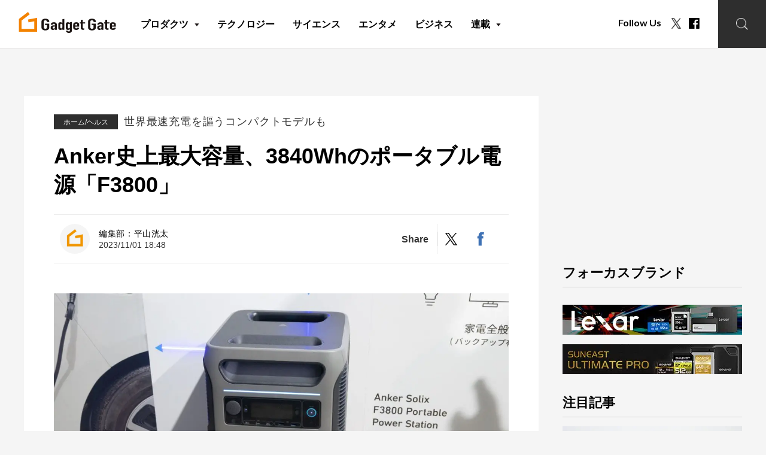

--- FILE ---
content_type: text/html; charset=UTF-8
request_url: https://gadget.phileweb.com/post-59010/
body_size: 19411
content:
<!DOCTYPE html>
<html lang="ja">
<head>
<meta charset="UTF-8">
<meta name="keywords" content="ニュース,レビュー,ガジェット,スマホ、スマートフォン,PC,Apple,iPhone,iPad,Mac,AirPods,Android,PlayStation,Google,Samsung,Microsoft">
<meta name="description" content="アンカー・ジャパンは、ポータブル電源 “Anker Solix” シリーズから、容量やサイズの異なる3モデルを発表。11月1日より順次発売する。">
<!-- OGP -->
<meta property="og:url" content="https://gadget.phileweb.com/post-59010/">
<meta property="og:image:type" content="image/png">
<meta property="og:image:width" content="1200">
<meta property="og:image:height" content="630">
<meta property="og:image" content="https://gadget.phileweb.com/wp-content/uploads/2023/11/DSC_2567.jpg">
<meta property="og:title" content="Anker史上最大容量、3840Whのポータブル電源「F3800」  |  Gadget Gate">
<meta property="og:description" content="アンカー・ジャパンは、ポータブル電源 “Anker Solix” シリーズから、容量やサイズの異なる3モデルを発表。11月1日より順次発売する。">
<meta property="og:site_name" content="Gadget Gate">
<meta property="og:type" content="website">
<meta property="og:locale" content="ja_JP">
<meta name="twitter:card" content="summary_large_image" />
<meta name="twitter:site" content="@gadget_gate" /><meta name="viewport" content="width=device-width, initial-scale=1.0, minimum-scale=1.0, maximum-scale=1.0">
<meta http-equiv="X-UA-Compatible" content="IE=edge">
<meta http-equiv="x-dns-prefetch-control" content="on">
<link rel="shortcut icon" href="https://gadget.phileweb.com/wp-content/themes/gadgetgate/assets/images/favicon.ico" />
<title>Anker史上最大容量、3840Whのポータブル電源「F3800」  |  Gadget Gate</title>
<script src="https://ajax.googleapis.com/ajax/libs/jquery/3.3.1/jquery.min.js"></script>
<meta name='robots' content='max-image-preview:large' />
<link rel="alternate" type="application/rss+xml" title="Gadget Gate &raquo; フィード" href="https://gadget.phileweb.com/feed/" />
<link rel="alternate" type="application/rss+xml" title="Gadget Gate &raquo; コメントフィード" href="https://gadget.phileweb.com/comments/feed/" />
<script type="text/javascript">
/* <![CDATA[ */
window._wpemojiSettings = {"baseUrl":"https:\/\/s.w.org\/images\/core\/emoji\/15.0.3\/72x72\/","ext":".png","svgUrl":"https:\/\/s.w.org\/images\/core\/emoji\/15.0.3\/svg\/","svgExt":".svg","source":{"concatemoji":"https:\/\/gadget.phileweb.com\/wp-includes\/js\/wp-emoji-release.min.js?ver=51b9cc91236af6dac493d9bda65b012a"}};
/*! This file is auto-generated */
!function(i,n){var o,s,e;function c(e){try{var t={supportTests:e,timestamp:(new Date).valueOf()};sessionStorage.setItem(o,JSON.stringify(t))}catch(e){}}function p(e,t,n){e.clearRect(0,0,e.canvas.width,e.canvas.height),e.fillText(t,0,0);var t=new Uint32Array(e.getImageData(0,0,e.canvas.width,e.canvas.height).data),r=(e.clearRect(0,0,e.canvas.width,e.canvas.height),e.fillText(n,0,0),new Uint32Array(e.getImageData(0,0,e.canvas.width,e.canvas.height).data));return t.every(function(e,t){return e===r[t]})}function u(e,t,n){switch(t){case"flag":return n(e,"\ud83c\udff3\ufe0f\u200d\u26a7\ufe0f","\ud83c\udff3\ufe0f\u200b\u26a7\ufe0f")?!1:!n(e,"\ud83c\uddfa\ud83c\uddf3","\ud83c\uddfa\u200b\ud83c\uddf3")&&!n(e,"\ud83c\udff4\udb40\udc67\udb40\udc62\udb40\udc65\udb40\udc6e\udb40\udc67\udb40\udc7f","\ud83c\udff4\u200b\udb40\udc67\u200b\udb40\udc62\u200b\udb40\udc65\u200b\udb40\udc6e\u200b\udb40\udc67\u200b\udb40\udc7f");case"emoji":return!n(e,"\ud83d\udc26\u200d\u2b1b","\ud83d\udc26\u200b\u2b1b")}return!1}function f(e,t,n){var r="undefined"!=typeof WorkerGlobalScope&&self instanceof WorkerGlobalScope?new OffscreenCanvas(300,150):i.createElement("canvas"),a=r.getContext("2d",{willReadFrequently:!0}),o=(a.textBaseline="top",a.font="600 32px Arial",{});return e.forEach(function(e){o[e]=t(a,e,n)}),o}function t(e){var t=i.createElement("script");t.src=e,t.defer=!0,i.head.appendChild(t)}"undefined"!=typeof Promise&&(o="wpEmojiSettingsSupports",s=["flag","emoji"],n.supports={everything:!0,everythingExceptFlag:!0},e=new Promise(function(e){i.addEventListener("DOMContentLoaded",e,{once:!0})}),new Promise(function(t){var n=function(){try{var e=JSON.parse(sessionStorage.getItem(o));if("object"==typeof e&&"number"==typeof e.timestamp&&(new Date).valueOf()<e.timestamp+604800&&"object"==typeof e.supportTests)return e.supportTests}catch(e){}return null}();if(!n){if("undefined"!=typeof Worker&&"undefined"!=typeof OffscreenCanvas&&"undefined"!=typeof URL&&URL.createObjectURL&&"undefined"!=typeof Blob)try{var e="postMessage("+f.toString()+"("+[JSON.stringify(s),u.toString(),p.toString()].join(",")+"));",r=new Blob([e],{type:"text/javascript"}),a=new Worker(URL.createObjectURL(r),{name:"wpTestEmojiSupports"});return void(a.onmessage=function(e){c(n=e.data),a.terminate(),t(n)})}catch(e){}c(n=f(s,u,p))}t(n)}).then(function(e){for(var t in e)n.supports[t]=e[t],n.supports.everything=n.supports.everything&&n.supports[t],"flag"!==t&&(n.supports.everythingExceptFlag=n.supports.everythingExceptFlag&&n.supports[t]);n.supports.everythingExceptFlag=n.supports.everythingExceptFlag&&!n.supports.flag,n.DOMReady=!1,n.readyCallback=function(){n.DOMReady=!0}}).then(function(){return e}).then(function(){var e;n.supports.everything||(n.readyCallback(),(e=n.source||{}).concatemoji?t(e.concatemoji):e.wpemoji&&e.twemoji&&(t(e.twemoji),t(e.wpemoji)))}))}((window,document),window._wpemojiSettings);
/* ]]> */
</script>
<style id='wp-emoji-styles-inline-css' type='text/css'>

	img.wp-smiley, img.emoji {
		display: inline !important;
		border: none !important;
		box-shadow: none !important;
		height: 1em !important;
		width: 1em !important;
		margin: 0 0.07em !important;
		vertical-align: -0.1em !important;
		background: none !important;
		padding: 0 !important;
	}
</style>
<link rel='stylesheet' id='wp-block-library-css' href='https://gadget.phileweb.com/wp-includes/css/dist/block-library/style.min.css?ver=51b9cc91236af6dac493d9bda65b012a' type='text/css' media='all' />
<style id='wp-block-library-theme-inline-css' type='text/css'>
.wp-block-audio :where(figcaption){color:#555;font-size:13px;text-align:center}.is-dark-theme .wp-block-audio :where(figcaption){color:#ffffffa6}.wp-block-audio{margin:0 0 1em}.wp-block-code{border:1px solid #ccc;border-radius:4px;font-family:Menlo,Consolas,monaco,monospace;padding:.8em 1em}.wp-block-embed :where(figcaption){color:#555;font-size:13px;text-align:center}.is-dark-theme .wp-block-embed :where(figcaption){color:#ffffffa6}.wp-block-embed{margin:0 0 1em}.blocks-gallery-caption{color:#555;font-size:13px;text-align:center}.is-dark-theme .blocks-gallery-caption{color:#ffffffa6}:root :where(.wp-block-image figcaption){color:#555;font-size:13px;text-align:center}.is-dark-theme :root :where(.wp-block-image figcaption){color:#ffffffa6}.wp-block-image{margin:0 0 1em}.wp-block-pullquote{border-bottom:4px solid;border-top:4px solid;color:currentColor;margin-bottom:1.75em}.wp-block-pullquote cite,.wp-block-pullquote footer,.wp-block-pullquote__citation{color:currentColor;font-size:.8125em;font-style:normal;text-transform:uppercase}.wp-block-quote{border-left:.25em solid;margin:0 0 1.75em;padding-left:1em}.wp-block-quote cite,.wp-block-quote footer{color:currentColor;font-size:.8125em;font-style:normal;position:relative}.wp-block-quote.has-text-align-right{border-left:none;border-right:.25em solid;padding-left:0;padding-right:1em}.wp-block-quote.has-text-align-center{border:none;padding-left:0}.wp-block-quote.is-large,.wp-block-quote.is-style-large,.wp-block-quote.is-style-plain{border:none}.wp-block-search .wp-block-search__label{font-weight:700}.wp-block-search__button{border:1px solid #ccc;padding:.375em .625em}:where(.wp-block-group.has-background){padding:1.25em 2.375em}.wp-block-separator.has-css-opacity{opacity:.4}.wp-block-separator{border:none;border-bottom:2px solid;margin-left:auto;margin-right:auto}.wp-block-separator.has-alpha-channel-opacity{opacity:1}.wp-block-separator:not(.is-style-wide):not(.is-style-dots){width:100px}.wp-block-separator.has-background:not(.is-style-dots){border-bottom:none;height:1px}.wp-block-separator.has-background:not(.is-style-wide):not(.is-style-dots){height:2px}.wp-block-table{margin:0 0 1em}.wp-block-table td,.wp-block-table th{word-break:normal}.wp-block-table :where(figcaption){color:#555;font-size:13px;text-align:center}.is-dark-theme .wp-block-table :where(figcaption){color:#ffffffa6}.wp-block-video :where(figcaption){color:#555;font-size:13px;text-align:center}.is-dark-theme .wp-block-video :where(figcaption){color:#ffffffa6}.wp-block-video{margin:0 0 1em}:root :where(.wp-block-template-part.has-background){margin-bottom:0;margin-top:0;padding:1.25em 2.375em}
</style>
<style id='classic-theme-styles-inline-css' type='text/css'>
/*! This file is auto-generated */
.wp-block-button__link{color:#fff;background-color:#32373c;border-radius:9999px;box-shadow:none;text-decoration:none;padding:calc(.667em + 2px) calc(1.333em + 2px);font-size:1.125em}.wp-block-file__button{background:#32373c;color:#fff;text-decoration:none}
</style>
<style id='global-styles-inline-css' type='text/css'>
:root{--wp--preset--aspect-ratio--square: 1;--wp--preset--aspect-ratio--4-3: 4/3;--wp--preset--aspect-ratio--3-4: 3/4;--wp--preset--aspect-ratio--3-2: 3/2;--wp--preset--aspect-ratio--2-3: 2/3;--wp--preset--aspect-ratio--16-9: 16/9;--wp--preset--aspect-ratio--9-16: 9/16;--wp--preset--color--black: #000000;--wp--preset--color--cyan-bluish-gray: #abb8c3;--wp--preset--color--white: #FFF;--wp--preset--color--pale-pink: #f78da7;--wp--preset--color--vivid-red: #cf2e2e;--wp--preset--color--luminous-vivid-orange: #ff6900;--wp--preset--color--luminous-vivid-amber: #fcb900;--wp--preset--color--light-green-cyan: #7bdcb5;--wp--preset--color--vivid-green-cyan: #00d084;--wp--preset--color--pale-cyan-blue: #8ed1fc;--wp--preset--color--vivid-cyan-blue: #0693e3;--wp--preset--color--vivid-purple: #9b51e0;--wp--preset--color--primary: #0073a8;--wp--preset--color--secondary: #005075;--wp--preset--color--dark-gray: #111;--wp--preset--color--light-gray: #767676;--wp--preset--gradient--vivid-cyan-blue-to-vivid-purple: linear-gradient(135deg,rgba(6,147,227,1) 0%,rgb(155,81,224) 100%);--wp--preset--gradient--light-green-cyan-to-vivid-green-cyan: linear-gradient(135deg,rgb(122,220,180) 0%,rgb(0,208,130) 100%);--wp--preset--gradient--luminous-vivid-amber-to-luminous-vivid-orange: linear-gradient(135deg,rgba(252,185,0,1) 0%,rgba(255,105,0,1) 100%);--wp--preset--gradient--luminous-vivid-orange-to-vivid-red: linear-gradient(135deg,rgba(255,105,0,1) 0%,rgb(207,46,46) 100%);--wp--preset--gradient--very-light-gray-to-cyan-bluish-gray: linear-gradient(135deg,rgb(238,238,238) 0%,rgb(169,184,195) 100%);--wp--preset--gradient--cool-to-warm-spectrum: linear-gradient(135deg,rgb(74,234,220) 0%,rgb(151,120,209) 20%,rgb(207,42,186) 40%,rgb(238,44,130) 60%,rgb(251,105,98) 80%,rgb(254,248,76) 100%);--wp--preset--gradient--blush-light-purple: linear-gradient(135deg,rgb(255,206,236) 0%,rgb(152,150,240) 100%);--wp--preset--gradient--blush-bordeaux: linear-gradient(135deg,rgb(254,205,165) 0%,rgb(254,45,45) 50%,rgb(107,0,62) 100%);--wp--preset--gradient--luminous-dusk: linear-gradient(135deg,rgb(255,203,112) 0%,rgb(199,81,192) 50%,rgb(65,88,208) 100%);--wp--preset--gradient--pale-ocean: linear-gradient(135deg,rgb(255,245,203) 0%,rgb(182,227,212) 50%,rgb(51,167,181) 100%);--wp--preset--gradient--electric-grass: linear-gradient(135deg,rgb(202,248,128) 0%,rgb(113,206,126) 100%);--wp--preset--gradient--midnight: linear-gradient(135deg,rgb(2,3,129) 0%,rgb(40,116,252) 100%);--wp--preset--font-size--small: 19.5px;--wp--preset--font-size--medium: 20px;--wp--preset--font-size--large: 36.5px;--wp--preset--font-size--x-large: 42px;--wp--preset--font-size--normal: 22px;--wp--preset--font-size--huge: 49.5px;--wp--preset--spacing--20: 0.44rem;--wp--preset--spacing--30: 0.67rem;--wp--preset--spacing--40: 1rem;--wp--preset--spacing--50: 1.5rem;--wp--preset--spacing--60: 2.25rem;--wp--preset--spacing--70: 3.38rem;--wp--preset--spacing--80: 5.06rem;--wp--preset--shadow--natural: 6px 6px 9px rgba(0, 0, 0, 0.2);--wp--preset--shadow--deep: 12px 12px 50px rgba(0, 0, 0, 0.4);--wp--preset--shadow--sharp: 6px 6px 0px rgba(0, 0, 0, 0.2);--wp--preset--shadow--outlined: 6px 6px 0px -3px rgba(255, 255, 255, 1), 6px 6px rgba(0, 0, 0, 1);--wp--preset--shadow--crisp: 6px 6px 0px rgba(0, 0, 0, 1);}:where(.is-layout-flex){gap: 0.5em;}:where(.is-layout-grid){gap: 0.5em;}body .is-layout-flex{display: flex;}.is-layout-flex{flex-wrap: wrap;align-items: center;}.is-layout-flex > :is(*, div){margin: 0;}body .is-layout-grid{display: grid;}.is-layout-grid > :is(*, div){margin: 0;}:where(.wp-block-columns.is-layout-flex){gap: 2em;}:where(.wp-block-columns.is-layout-grid){gap: 2em;}:where(.wp-block-post-template.is-layout-flex){gap: 1.25em;}:where(.wp-block-post-template.is-layout-grid){gap: 1.25em;}.has-black-color{color: var(--wp--preset--color--black) !important;}.has-cyan-bluish-gray-color{color: var(--wp--preset--color--cyan-bluish-gray) !important;}.has-white-color{color: var(--wp--preset--color--white) !important;}.has-pale-pink-color{color: var(--wp--preset--color--pale-pink) !important;}.has-vivid-red-color{color: var(--wp--preset--color--vivid-red) !important;}.has-luminous-vivid-orange-color{color: var(--wp--preset--color--luminous-vivid-orange) !important;}.has-luminous-vivid-amber-color{color: var(--wp--preset--color--luminous-vivid-amber) !important;}.has-light-green-cyan-color{color: var(--wp--preset--color--light-green-cyan) !important;}.has-vivid-green-cyan-color{color: var(--wp--preset--color--vivid-green-cyan) !important;}.has-pale-cyan-blue-color{color: var(--wp--preset--color--pale-cyan-blue) !important;}.has-vivid-cyan-blue-color{color: var(--wp--preset--color--vivid-cyan-blue) !important;}.has-vivid-purple-color{color: var(--wp--preset--color--vivid-purple) !important;}.has-black-background-color{background-color: var(--wp--preset--color--black) !important;}.has-cyan-bluish-gray-background-color{background-color: var(--wp--preset--color--cyan-bluish-gray) !important;}.has-white-background-color{background-color: var(--wp--preset--color--white) !important;}.has-pale-pink-background-color{background-color: var(--wp--preset--color--pale-pink) !important;}.has-vivid-red-background-color{background-color: var(--wp--preset--color--vivid-red) !important;}.has-luminous-vivid-orange-background-color{background-color: var(--wp--preset--color--luminous-vivid-orange) !important;}.has-luminous-vivid-amber-background-color{background-color: var(--wp--preset--color--luminous-vivid-amber) !important;}.has-light-green-cyan-background-color{background-color: var(--wp--preset--color--light-green-cyan) !important;}.has-vivid-green-cyan-background-color{background-color: var(--wp--preset--color--vivid-green-cyan) !important;}.has-pale-cyan-blue-background-color{background-color: var(--wp--preset--color--pale-cyan-blue) !important;}.has-vivid-cyan-blue-background-color{background-color: var(--wp--preset--color--vivid-cyan-blue) !important;}.has-vivid-purple-background-color{background-color: var(--wp--preset--color--vivid-purple) !important;}.has-black-border-color{border-color: var(--wp--preset--color--black) !important;}.has-cyan-bluish-gray-border-color{border-color: var(--wp--preset--color--cyan-bluish-gray) !important;}.has-white-border-color{border-color: var(--wp--preset--color--white) !important;}.has-pale-pink-border-color{border-color: var(--wp--preset--color--pale-pink) !important;}.has-vivid-red-border-color{border-color: var(--wp--preset--color--vivid-red) !important;}.has-luminous-vivid-orange-border-color{border-color: var(--wp--preset--color--luminous-vivid-orange) !important;}.has-luminous-vivid-amber-border-color{border-color: var(--wp--preset--color--luminous-vivid-amber) !important;}.has-light-green-cyan-border-color{border-color: var(--wp--preset--color--light-green-cyan) !important;}.has-vivid-green-cyan-border-color{border-color: var(--wp--preset--color--vivid-green-cyan) !important;}.has-pale-cyan-blue-border-color{border-color: var(--wp--preset--color--pale-cyan-blue) !important;}.has-vivid-cyan-blue-border-color{border-color: var(--wp--preset--color--vivid-cyan-blue) !important;}.has-vivid-purple-border-color{border-color: var(--wp--preset--color--vivid-purple) !important;}.has-vivid-cyan-blue-to-vivid-purple-gradient-background{background: var(--wp--preset--gradient--vivid-cyan-blue-to-vivid-purple) !important;}.has-light-green-cyan-to-vivid-green-cyan-gradient-background{background: var(--wp--preset--gradient--light-green-cyan-to-vivid-green-cyan) !important;}.has-luminous-vivid-amber-to-luminous-vivid-orange-gradient-background{background: var(--wp--preset--gradient--luminous-vivid-amber-to-luminous-vivid-orange) !important;}.has-luminous-vivid-orange-to-vivid-red-gradient-background{background: var(--wp--preset--gradient--luminous-vivid-orange-to-vivid-red) !important;}.has-very-light-gray-to-cyan-bluish-gray-gradient-background{background: var(--wp--preset--gradient--very-light-gray-to-cyan-bluish-gray) !important;}.has-cool-to-warm-spectrum-gradient-background{background: var(--wp--preset--gradient--cool-to-warm-spectrum) !important;}.has-blush-light-purple-gradient-background{background: var(--wp--preset--gradient--blush-light-purple) !important;}.has-blush-bordeaux-gradient-background{background: var(--wp--preset--gradient--blush-bordeaux) !important;}.has-luminous-dusk-gradient-background{background: var(--wp--preset--gradient--luminous-dusk) !important;}.has-pale-ocean-gradient-background{background: var(--wp--preset--gradient--pale-ocean) !important;}.has-electric-grass-gradient-background{background: var(--wp--preset--gradient--electric-grass) !important;}.has-midnight-gradient-background{background: var(--wp--preset--gradient--midnight) !important;}.has-small-font-size{font-size: var(--wp--preset--font-size--small) !important;}.has-medium-font-size{font-size: var(--wp--preset--font-size--medium) !important;}.has-large-font-size{font-size: var(--wp--preset--font-size--large) !important;}.has-x-large-font-size{font-size: var(--wp--preset--font-size--x-large) !important;}
:where(.wp-block-post-template.is-layout-flex){gap: 1.25em;}:where(.wp-block-post-template.is-layout-grid){gap: 1.25em;}
:where(.wp-block-columns.is-layout-flex){gap: 2em;}:where(.wp-block-columns.is-layout-grid){gap: 2em;}
:root :where(.wp-block-pullquote){font-size: 1.5em;line-height: 1.6;}
</style>
<link rel='stylesheet' id='wp-pagenavi-css' href='https://gadget.phileweb.com/wp-content/plugins/wp-pagenavi/pagenavi-css.css?ver=2.70' type='text/css' media='all' />
<link rel='stylesheet' id='twentynineteen-style-css' href='https://gadget.phileweb.com/wp-content/themes/gadgetgate/style.css?ver=1.0.0' type='text/css' media='all' />
<link rel='stylesheet' id='twentynineteen-print-style-css' href='https://gadget.phileweb.com/wp-content/themes/gadgetgate/print.css?ver=1.0.0' type='text/css' media='print' />
<script type="text/javascript" src="https://gadget.phileweb.com/wp-content/themes/gadgetgate/assets/js/script.js?ver=1.0" id="script-js"></script>
<script type="text/javascript" src="https://gadget.phileweb.com/wp-content/themes/gadgetgate/assets/js/lazysizes.min.js?ver=1.0" id="lazysizes.min-js"></script>
<link rel="https://api.w.org/" href="https://gadget.phileweb.com/wp-json/" /><link rel="alternate" title="JSON" type="application/json" href="https://gadget.phileweb.com/wp-json/wp/v2/posts/59010" /><link rel="EditURI" type="application/rsd+xml" title="RSD" href="https://gadget.phileweb.com/xmlrpc.php?rsd" />
<link rel="canonical" href="https://gadget.phileweb.com/post-59010/" />
<link rel='shortlink' href='https://gadget.phileweb.com/?p=59010' />
<link rel="alternate" title="oEmbed (JSON)" type="application/json+oembed" href="https://gadget.phileweb.com/wp-json/oembed/1.0/embed?url=https%3A%2F%2Fgadget.phileweb.com%2Fpost-59010%2F" />
<link rel="alternate" title="oEmbed (XML)" type="text/xml+oembed" href="https://gadget.phileweb.com/wp-json/oembed/1.0/embed?url=https%3A%2F%2Fgadget.phileweb.com%2Fpost-59010%2F&#038;format=xml" />
<link rel="icon" href="https://gadget.phileweb.com/wp-content/uploads/2024/10/cropped-gglogo-32x32.jpg" sizes="32x32" />
<link rel="icon" href="https://gadget.phileweb.com/wp-content/uploads/2024/10/cropped-gglogo-192x192.jpg" sizes="192x192" />
<link rel="apple-touch-icon" href="https://gadget.phileweb.com/wp-content/uploads/2024/10/cropped-gglogo-180x180.jpg" />
<meta name="msapplication-TileImage" content="https://gadget.phileweb.com/wp-content/uploads/2024/10/cropped-gglogo-270x270.jpg" />
<style type="text/css">a.nordot-read-more { }</style><!-- PC/SP共通headタグ/記事ページ -->
<script type="application/javascript" src="//anymind360.com/js/7842/ats.js"></script>
<script async='async' src='https://www.googletagservices.com/tag/js/gpt.js'></script>
<script>
    var slotBasePath = '/83555300,10444482/ongenpublisher/gadgetgate/';
    var slot = ['PC', 'SP'];
    slot['PC'] = {
    PW_pc_all_billboard : [[1, 1], [728, 90], [970, 90], [970, 250], 'fluid'],
    PW_pc_all_right_1st : [[1, 1], [300, 250], 'fluid'],
    PW_pc_all_right_2nd : [[1, 1], [300, 250], [336, 280], [300, 600], 'fluid'],
    PW_pc_article_underarticle_left : [[1, 1], [320, 180], [300, 250], [336, 280], 'fluid'],
    PW_pc_article_underarticle_right : [[1, 1], [320, 180], [300, 250], [336, 280], 'fluid'],
    };
    slot['SP'] = {
    PW_sp_all_footeroverlay : [[1, 1], [320, 50], [320, 100]],
    PW_sp_article_underarticle : [[1, 1], [320, 180], [300, 250], [336, 280], [300, 600], 'fluid'],
    };
  
    var device = /ip(hone|od)|android.*(mobile|mini)/i.test(navigator.userAgent) ||
      /Opera Mobi|Mobile.+Firefox|^HTC|Fennec|IEMobile|BlackBerry|BB10.*Mobile|GT-.*Build\/GINGERBREAD|SymbianOS.*AppleWebKit/.test(navigator.userAgent)
      ? 'SP' : 'PC';
  
        window.googletag = window.googletag || {cmd: []};
        var _AdSlots = [];
        googletag.cmd.push(function() {
            var i = 0;
            for( var unit in slot[device] ) {
                _AdSlots[i] = googletag.defineSlot(slotBasePath+unit, slot[device][unit], unit).addService(googletag.pubads());
                i++;
            }
            googletag.pubads().enableSingleRequest();
            googletag.pubads().collapseEmptyDivs();
            googletag.enableServices();
        });
  </script>
<!-- Global site tag (gtag.js) - Google Analytics -->
<script async src="https://www.googletagmanager.com/gtag/js?id=G-B24NWN4K10"></script>
<script>
window.dataLayer = window.dataLayer || [];
function gtag(){dataLayer.push(arguments);}
gtag('js', new Date());
gtag('config', 'G-B24NWN4K10');
</script>
<!-- Microsoft Clarity -->
<script type="text/javascript">
(function(c,l,a,r,i,t,y){
c[a]=c[a]||function(){(c[a].q=c[a].q||[]).push(arguments)};
t=l.createElement(r);t.async=1;t.src="https://www.clarity.ms/tag/"+i;
y=l.getElementsByTagName(r)[0];y.parentNode.insertBefore(t,y);
})(window, document, "clarity", "script", "g4n2xd8w6e");
</script>
</head>
<div id="fb-root"></div>
<script async defer crossorigin="anonymous" src="https://connect.facebook.net/ja_JP/sdk.js#xfbml=1&version=v14.0" nonce="xY9bVoog"></script>
<body class="post-template-default single single-post postid-59010 single-format-standard wp-embed-responsive singular image-filters-enabled">
<div id="page--top"></div>
<div class="clearance--box"></div>
<header class="l--header">
<div class="l--header__inner">
        <aside class="l--header-logo"><a href="https://gadget.phileweb.com"><svg id="グループ_66" data-name="グループ 66" xmlns="http://www.w3.org/2000/svg" xmlns:xlink="http://www.w3.org/1999/xlink" width="539.275" height="116.173" viewBox="0 0 539.275 116.173">
  <defs>
    <clipPath id="clip-path">
      <rect id="長方形_5" data-name="長方形 5" width="539.275" height="116.173" transform="translate(0 0)" fill="none"/>
    </clipPath>
  </defs>
  <g id="グループ_65" data-name="グループ 65" clip-path="url(#clip-path)">
    <path id="パス_23" data-name="パス 23" d="M126.375,52.759a12.469,12.469,0,0,1,1.89-6.84,15.907,15.907,0,0,1,5.04-4.95,24.32,24.32,0,0,1,6.867-2.88,30.822,30.822,0,0,1,15.5,0,26.264,26.264,0,0,1,6.993,2.88,16.39,16.39,0,0,1,4.914,4.95,12.469,12.469,0,0,1,1.89,6.84V56H156.615v-3.24a5.339,5.339,0,0,0-2.583-4.9,12.65,12.65,0,0,0-12.222,0,5.335,5.335,0,0,0-2.583,4.9V86.6a5.331,5.331,0,0,0,2.583,4.9,12.643,12.643,0,0,0,12.222,0,5.335,5.335,0,0,0,2.583-4.9V72.539H146.409v-8.1h23.058V86.6a12.352,12.352,0,0,1-1.89,6.931,15.814,15.814,0,0,1-4.914,4.769,24.54,24.54,0,0,1-6.993,2.97,30.822,30.822,0,0,1-15.5,0A22.791,22.791,0,0,1,133.3,98.3a15.381,15.381,0,0,1-5.04-4.769,12.352,12.352,0,0,1-1.89-6.931Z" fill="#1a1311"/>
    <path id="パス_24" data-name="パス 24" d="M200.417,98.871V94.606H200.2a18.5,18.5,0,0,1-4.422,3.527,13.185,13.185,0,0,1-6.277,1.23,18.287,18.287,0,0,1-3.986-.451,11.5,11.5,0,0,1-3.876-1.682,8.373,8.373,0,0,1-3-3.32,12.013,12.013,0,0,1-1.146-5.617,22.544,22.544,0,0,1,.764-6.192,9.139,9.139,0,0,1,2.839-4.468,12.759,12.759,0,0,1,5.35-2.583,35.786,35.786,0,0,1,8.626-.862h1.2a8.356,8.356,0,0,1,1.2.082,8.778,8.778,0,0,0,1.31.082c.509,0,1.055.029,1.638.082V70.089a5.219,5.219,0,0,0-1.2-3.527q-1.2-1.392-4.368-1.393a7.694,7.694,0,0,0-3.985,1.065c-1.2.712-1.984,2.751-2.347,4.116H177.707c.289-3.716,1.965-7.723,5.022-10.019a16.974,16.974,0,0,1,5.241-2.583,23.312,23.312,0,0,1,6.878-.943,25.234,25.234,0,0,1,6.551.82,16.433,16.433,0,0,1,5.351,2.46,12.3,12.3,0,0,1,3.494,4.1,12.048,12.048,0,0,1,1.31,5.741V98.871Zm0-17.876a24.172,24.172,0,0,0-3.057-.246,13.788,13.788,0,0,0-6.169,1.27,4.7,4.7,0,0,0-2.566,4.634,5.113,5.113,0,0,0,1.528,3.854,5.876,5.876,0,0,0,4.259,1.475,6.472,6.472,0,0,0,4.422-1.393,4.971,4.971,0,0,0,1.583-3.936Z" fill="#1a1311"/>
    <path id="パス_25" data-name="パス 25" d="M241.907,98.871V95.1q-1.094.9-2.075,1.681a11.386,11.386,0,0,1-2.183,1.353,12.232,12.232,0,0,1-2.73.9,17.418,17.418,0,0,1-3.6.328q-6.988,0-9.718-3.936a9.239,9.239,0,0,1-1.419-3.444,27.4,27.4,0,0,1-.437-5.494V70.663a48.165,48.165,0,0,1,.328-6.642q.654-4.1,5.131-6.15a14.108,14.108,0,0,1,6.224-1.066,14.619,14.619,0,0,1,5.841,1.107,12.68,12.68,0,0,1,4.423,3.158h.218V40.487l11.137-2V98.871Zm-11.028-13.53a6.156,6.156,0,0,0,1.31,4.1A5.123,5.123,0,0,0,236.338,91a5.664,5.664,0,0,0,4.04-1.435,4.881,4.881,0,0,0,1.529-3.731V69.679a3.979,3.979,0,0,0-1.584-3.239,6.164,6.164,0,0,0-3.985-1.271q-3.168,0-4.313,1.476a5.455,5.455,0,0,0-1.146,3.444Z" fill="#1a1311"/>
    <path id="パス_26" data-name="パス 26" d="M272.7,103.709a4.185,4.185,0,0,0,1.583,2.788,6.3,6.3,0,0,0,4.313,1.311,5.219,5.219,0,0,0,3.931-1.27,4.532,4.532,0,0,0,1.2-3.239V95.1h-.217a12.7,12.7,0,0,1-4.422,3.157,14.926,14.926,0,0,1-5.951,1.107q-6.99,0-9.717-3.936A9.222,9.222,0,0,1,262,91.982a27.387,27.387,0,0,1-.437-5.493V70.663a48.551,48.551,0,0,1,.327-6.643q.656-4.1,5.132-6.149a14.1,14.1,0,0,1,6.224-1.066,16.634,16.634,0,0,1,3.549.328,12.5,12.5,0,0,1,2.675.9,11.517,11.517,0,0,1,2.183,1.353q.982.78,2.074,1.681V57.3l11.138-2v48.658a10.917,10.917,0,0,1-.929,4.305,10.372,10.372,0,0,1-3,3.895,15.882,15.882,0,0,1-5.241,2.91,22.868,22.868,0,0,1-7.534,1.108,23.814,23.814,0,0,1-5.24-.615,15.508,15.508,0,0,1-5.023-2.091,13.189,13.189,0,0,1-4.094-3.731,13.484,13.484,0,0,1-2.239-6.027Zm0-17.63a5.45,5.45,0,0,0,1.146,3.443Q274.989,91,278.155,91a6.154,6.154,0,0,0,3.985-1.272,3.973,3.973,0,0,0,1.583-3.238V70.335A4.887,4.887,0,0,0,282.2,66.6a5.672,5.672,0,0,0-4.04-1.434,5.126,5.126,0,0,0-4.148,1.557,6.161,6.161,0,0,0-1.311,4.1Z" fill="#1a1311"/>
    <path id="パス_27" data-name="パス 27" d="M335.587,81.242H313.531V86.9a3.519,3.519,0,0,0,1.474,3.034A6.664,6.664,0,0,0,318.99,91q3.165,0,4.2-1.394a6.351,6.351,0,0,0,1.255-2.788h11.138a10.553,10.553,0,0,1-4.478,8.856,16.563,16.563,0,0,1-5.24,2.706,22.406,22.406,0,0,1-6.879.985,21.648,21.648,0,0,1-8.9-1.641,13.644,13.644,0,0,1-5.624-4.346,9.495,9.495,0,0,1-1.637-3.772,23.253,23.253,0,0,1-.437-4.674V71.238a23.277,23.277,0,0,1,.437-4.675,9.519,9.519,0,0,1,1.637-3.772,13.651,13.651,0,0,1,5.624-4.345,21.664,21.664,0,0,1,8.9-1.641,22.943,22.943,0,0,1,6.934.984,16.518,16.518,0,0,1,5.294,2.706,11.629,11.629,0,0,1,4.369,9.266Zm-22.056-6.561h10.918V69.925a4.311,4.311,0,0,0-1.474-3.567,7.272,7.272,0,0,0-7.97,0,4.311,4.311,0,0,0-1.474,3.567Z" fill="#1a1311"/>
    <path id="パス_28" data-name="パス 28" d="M344.321,57.3V44.669l11.137-2V57.3h12.879v6.56H355.458V86.9a5.538,5.538,0,0,0,.382,2.3,2.5,2.5,0,0,0,1.255,1.23,5.881,5.881,0,0,0,2.129.492c.836.055,3.873.082,5.113.082l-2,7.872h-4.586a19.436,19.436,0,0,1-6.388-.9,11.786,11.786,0,0,1-4.094-2.3,8.56,8.56,0,0,1-2.238-3.157,9.054,9.054,0,0,1-.71-3.4V63.857h-5.568V57.3Z" fill="#1a1311"/>
    <path id="パス_29" data-name="パス 29" d="M384.717,52.759a12.469,12.469,0,0,1,1.89-6.84,15.9,15.9,0,0,1,5.04-4.95,24.307,24.307,0,0,1,6.867-2.88,30.822,30.822,0,0,1,15.5,0,26.265,26.265,0,0,1,6.993,2.88,16.391,16.391,0,0,1,4.914,4.95,12.469,12.469,0,0,1,1.89,6.84V56H414.957v-3.24a5.339,5.339,0,0,0-2.583-4.9,12.65,12.65,0,0,0-12.222,0,5.335,5.335,0,0,0-2.583,4.9V86.6a5.331,5.331,0,0,0,2.583,4.9,12.643,12.643,0,0,0,12.222,0,5.335,5.335,0,0,0,2.583-4.9V72.539H404.751v-8.1h23.058V86.6a12.352,12.352,0,0,1-1.89,6.931,15.815,15.815,0,0,1-4.914,4.769,24.54,24.54,0,0,1-6.993,2.97,30.822,30.822,0,0,1-15.5,0,22.78,22.78,0,0,1-6.867-2.97,15.371,15.371,0,0,1-5.04-4.769,12.352,12.352,0,0,1-1.89-6.931Z" fill="#1a1311"/>
    <path id="パス_30" data-name="パス 30" d="M458.759,98.871V94.606h-.218a18.533,18.533,0,0,1-4.422,3.527,13.192,13.192,0,0,1-6.278,1.23,18.271,18.271,0,0,1-3.985-.451,11.483,11.483,0,0,1-3.876-1.682,8.366,8.366,0,0,1-3-3.32,12,12,0,0,1-1.147-5.617A22.5,22.5,0,0,1,436.6,82.1a9.125,9.125,0,0,1,2.839-4.468,12.755,12.755,0,0,1,5.349-2.583,35.791,35.791,0,0,1,8.626-.862h1.2a8.377,8.377,0,0,1,1.2.082,8.773,8.773,0,0,0,1.309.082c.509,0,1.055.029,1.638.082V70.089a5.214,5.214,0,0,0-1.2-3.527q-1.2-1.392-4.367-1.393a7.7,7.7,0,0,0-3.986,1.065c-1.2.712-1.983,2.751-2.346,4.116h-10.81c.29-3.716,1.965-7.723,5.023-10.019a16.979,16.979,0,0,1,5.24-2.583,23.314,23.314,0,0,1,6.879-.943,25.239,25.239,0,0,1,6.551.82,16.427,16.427,0,0,1,5.35,2.46,12.3,12.3,0,0,1,3.494,4.1,12.048,12.048,0,0,1,1.311,5.741V98.871Zm0-17.876a24.158,24.158,0,0,0-3.057-.246,13.788,13.788,0,0,0-6.169,1.27,4.7,4.7,0,0,0-2.566,4.634,5.113,5.113,0,0,0,1.529,3.854,5.875,5.875,0,0,0,4.258,1.475,6.472,6.472,0,0,0,4.422-1.393,4.968,4.968,0,0,0,1.583-3.936Z" fill="#1a1311"/>
    <path id="パス_31" data-name="パス 31" d="M479.395,57.3V44.669l11.137-2V57.3h12.879v6.56H490.532V86.9a5.538,5.538,0,0,0,.382,2.3,2.5,2.5,0,0,0,1.255,1.23,5.881,5.881,0,0,0,2.129.492c.836.055,3.873.082,5.113.082l-2,7.872h-4.586a19.436,19.436,0,0,1-6.388-.9,11.786,11.786,0,0,1-4.094-2.3,8.56,8.56,0,0,1-2.238-3.157,9.054,9.054,0,0,1-.71-3.4V63.857h-5.568V57.3Z" fill="#1a1311"/>
    <path id="パス_32" data-name="パス 32" d="M539.275,81.242H517.219V86.9a3.519,3.519,0,0,0,1.474,3.034A6.664,6.664,0,0,0,522.678,91q3.165,0,4.2-1.394a6.352,6.352,0,0,0,1.255-2.788h11.138a10.553,10.553,0,0,1-4.478,8.856,16.563,16.563,0,0,1-5.24,2.706,22.406,22.406,0,0,1-6.879.985,21.647,21.647,0,0,1-8.9-1.641,13.644,13.644,0,0,1-5.624-4.346,9.494,9.494,0,0,1-1.637-3.772,23.251,23.251,0,0,1-.437-4.674V71.238a23.275,23.275,0,0,1,.437-4.675,9.519,9.519,0,0,1,1.637-3.772,13.651,13.651,0,0,1,5.624-4.345,21.664,21.664,0,0,1,8.9-1.641,22.943,22.943,0,0,1,6.934.984,16.518,16.518,0,0,1,5.294,2.706,11.629,11.629,0,0,1,4.369,9.266Zm-22.056-6.561h10.918V69.925a4.311,4.311,0,0,0-1.474-3.567,7.273,7.273,0,0,0-7.97,0,4.311,4.311,0,0,0-1.474,3.567Z" fill="#1a1311"/>
    <path id="パス_33" data-name="パス 33" d="M102.041,109.719H0V39.513L51.455,0,61.2,12.689,16,47.4V93.719H86.041V51.709l-31.645,6-2.98-15.72,50.625-9.6Z" fill="#f38200"/>
  </g>
</svg></a></aside>
        <div class="burger--wrap">
    <div class="burger">
        <div class="line"></div>
    </div>
    </div>
    <nav class="l--gmenuNav navigation">
    <div class="navigation--content">
	<div class="l--header-snsSMP">
	<h3 class="l--header-snsSMP-title">Follow Us</h3>
	<ul class="l--header-snsSMP-list">
	<li><a href="https://twitter.com/gadget_gate" class="snsSMP-tw" target="_blank"><img src="https://gadget.phileweb.com/wp-content/themes/gadgetgate/assets/images/common/parts/icon__sns__tw.png" alt="twitter" width="20" height="17"></a></li>
	<li><a href="https://www.facebook.com/gadgetgate.pw" class="snsSMP-tw" target="_blank"><img src="https://gadget.phileweb.com/wp-content/themes/gadgetgate/assets/images/common/parts/icon__sns__fb.png" alt="facebook" width="20" height="17"></a></li>
	</ul>
	</div>
    <ul class="l--gmenu-list">
                    <li class="smp--secondLevel"><a href="/category/products/"><span class="l--gmenu-listJp">プロダクツ<i></i></span></a>
        <ul class="sub__menu">
        <div class="sub__menu__container">
                                <li><a href="/category/products/mobile/">モバイル</a></li>
                                            <li><a href="/category/products/pc/">PC</a></li>
                                            <li><a href="/category/products/game/">ゲーム</a></li>
                                            <li><a href="/category/products/av/">AV</a></li>
                                            <li><a href="/category/products/home-health/">ホーム/ヘルス</a></li>
                            </div>
        </ul>
        </li>
                            <li><a href="/category/technology/"><span class="l--gmenu-listJp">テクノロジー</span></a></li>
                            <li><a href="/category/science/"><span class="l--gmenu-listJp">サイエンス</span></a></li>
                            <li><a href="/category/entertainment/"><span class="l--gmenu-listJp">エンタメ</span></a></li>
                            <li><a href="/category/business/"><span class="l--gmenu-listJp">ビジネス</span></a></li>
                            <li class="smp--secondLevel"><a href="/tag/serials/"><span class="l--gmenu-listJp">連載<i></i></span></a>
        <ul class="sub__menu">
        <div class="sub__menu__container">
                                <li><a href="/tag/sano-it-insight/">佐野正弘のITインサイト</a></li>
                                            <li><a href="/tag/nishida-next-gate/">西田宗千佳のネクストゲート</a></li>
                            </div>
        </ul>
        </li>
                </ul>
    </div>
    </nav>
	<div class="l--header-sns">
	<h3 class="l--header-sns-title">Follow Us</h3>
	<ul class="l--header-sns-list">
	<li><a href="https://twitter.com/gadget_gate" class="sns-tw" target="_blank"><img src="https://gadget.phileweb.com/wp-content/themes/gadgetgate/assets/images/common/parts/icon__sns__tw__bk.png" alt="x" width="20" height="17.5"></a></li>
	<li><a href="https://www.facebook.com/gadgetgate.pw" class="sns-tw" target="_blank"><img src="https://gadget.phileweb.com/wp-content/themes/gadgetgate/assets/images/common/parts/icon__sns__fb__bk.png" alt="facebook" width="20" height="17.5"></a></li>
	</ul>
	</div>
    <span class="l--header-search-icon"></span>
    <section class="l--header-search">
    <div class="l--header-search__inner">
    <div class="l--header-box">
    <form id="form" action="https://gadget.phileweb.com" method="get">
        <button type="submit" class="search-box-button">検索</button>
        <input class="search-box" name="s" type="text" placeholder="キーワードを入力">
    </form>
    </div>
    </div>
    </section>
</div>
</header>
<section class="b--header pc">
<div class="b--header__inner">
    <!-- PW_pc_all_billboard -->
    <div id='PW_pc_all_billboard'>
        <script>
        googletag.cmd.push(function() { googletag.display('PW_pc_all_billboard'); });
        </script>
    </div>
</div>
</section>
<article class="edit-post-layout l--wrapper single__smp post-59010">
<div class="l--container post-59010 post__single">
    <div class="l--content">
    <div class="cmn--contentsSingle editor-styles-wrapper">
    <main>
        <section class="p--singleMeta-primary">
        <ul class="p--singleMeta-primary-cate">
                                <li><a href="https://gadget.phileweb.com/category/products/home-health/" class="home-health--markSingle">ホーム/ヘルス</a></li>
                        </ul>
        <p class="p--singleMeta-primary-subcatch">世界最速充電を謳うコンパクトモデルも</p>    </section>
    <h1 class="p--singleMeta-title">Anker史上最大容量、3840Whのポータブル電源「F3800」
    <div class="smp sp__singleBanner">
    <!-- PW_sp_all_header -->
    <script async src="https://pagead2.googlesyndication.com/pagead/js/adsbygoogle.js?client=ca-pub-2705624424000657"
        crossorigin="anonymous"></script>
    <!-- gadgetgate_sp_all_header_adsense_300x250 -->
    <ins class="adsbygoogle"
        style="display:inline-block;width:300px;height:250px"
        data-ad-client="ca-pub-2705624424000657"
        data-ad-slot="6694731556"></ins>
    <script>
        (adsbygoogle = window.adsbygoogle || []).push({});
    </script>
    </div>

    </h1>
    <section class="p--singleMeta-author upper">
    <div class="p--singleMeta-author__inner">
        <div class="p--singleMeta-author__profile">
                                    <picture class="p--singleMeta-author__profile__photo"><a href="https://gadget.phileweb.com/author/k-hirayama/"><img src="https://gadget.phileweb.com/wp-content/uploads/2022/05/Gadget_Gate_icon_profile.jpg" width="50" height="50"></a></picture>
                        <div class="p--singleMeta-author__profile__content">
            <p class="p--singleMeta-author__profile__content__name"><a href="https://gadget.phileweb.com/author/k-hirayama/"> 編集部：平山洸太</a></p>
                        <time class="p--singleMeta-author__profile__content__date">2023/11/01 18:48</time>
            </div>
        </div>
        <div class="p--singleMeta-author__share">
        <h3 class="p--singleMeta-author__share-title">Share</h3>
        <ul class="p--singleMeta-author__share-list">
                        <li class="tw--icon"><a href="http://twitter.com/share?text=Anker%E5%8F%B2%E4%B8%8A%E6%9C%80%E5%A4%A7%E5%AE%B9%E9%87%8F%E3%80%813840Wh%E3%81%AE%E3%83%9D%E3%83%BC%E3%82%BF%E3%83%96%E3%83%AB%E9%9B%BB%E6%BA%90%E3%80%8CF3800%E3%80%8D+%7C+Gadget Gate&url=https%3A%2F%2Fgadget.phileweb.com%2Fpost-59010%2F&via=gadget_gate" class="hover" target="_blank"><img src="https://gadget.phileweb.com/wp-content/themes/gadgetgate/assets/images/common/parts/icon__sns__s_tw.png" alt="X" width="24" height="24"></a>
        <li class="fb--icon"><a href="http://www.facebook.com/sharer.php?src=bm&u=https%3A%2F%2Fgadget.phileweb.com%2Fpost-59010%2F&t=Anker%E5%8F%B2%E4%B8%8A%E6%9C%80%E5%A4%A7%E5%AE%B9%E9%87%8F%E3%80%813840Wh%E3%81%AE%E3%83%9D%E3%83%BC%E3%82%BF%E3%83%96%E3%83%AB%E9%9B%BB%E6%BA%90%E3%80%8CF3800%E3%80%8D" class="hover" target="_blank"><img src="https://gadget.phileweb.com/wp-content/themes/gadgetgate/assets/images/common/parts/icon__sns__s_fb.png" alt="facebook" width="24" height="24"></a></li>
        </li>
        </ul>
        </div>
    </div>
    </section>
    
<figure class="wp-block-image size-full"><img fetchpriority="high" decoding="async" width="1200" height="800" src="https://gadget.phileweb.com/wp-content/uploads/2023/11/DSC_2567.jpg" alt="" class="wp-image-59017" srcset="https://gadget.phileweb.com/wp-content/uploads/2023/11/DSC_2567.jpg 1200w, https://gadget.phileweb.com/wp-content/uploads/2023/11/DSC_2567-300x200.jpg 300w, https://gadget.phileweb.com/wp-content/uploads/2023/11/DSC_2567-768x512.jpg 768w, https://gadget.phileweb.com/wp-content/uploads/2023/11/DSC_2567-630x420.jpg 630w" sizes="(max-width: 1200px) 100vw, 1200px" /><figcaption class="wp-element-caption">「Anker Solix F3800 Portable Power Station」</figcaption></figure>



<p>アンカー・ジャパンは、ポータブル電源 “Anker Solix” シリーズから、容量やサイズの異なる3モデルを発表。11月1日より順次発売する。製品ラインナップ、および税込価格／発売日はそれぞれ以下の通り。</p>



<p>・「Anker Solix F3800 Portable Power Station」699,900円／12月上旬発売<br>・「Anker Solix C1000 Portable Power Station」139,900円／11月1日発売<br>・「Anker Solix C800 Portable Power Station」99,990円／11月21日発売</p>



<h2 class="wp-block-heading">Anker Solix F3800 Portable Power Station</h2>



<figure class="wp-block-image size-full"><img decoding="async" width="1200" height="800" src="https://gadget.phileweb.com/wp-content/uploads/2023/11/DSC_2471.jpg" alt="" class="wp-image-59019" srcset="https://gadget.phileweb.com/wp-content/uploads/2023/11/DSC_2471.jpg 1200w, https://gadget.phileweb.com/wp-content/uploads/2023/11/DSC_2471-300x200.jpg 300w, https://gadget.phileweb.com/wp-content/uploads/2023/11/DSC_2471-768x512.jpg 768w, https://gadget.phileweb.com/wp-content/uploads/2023/11/DSC_2471-630x420.jpg 630w" sizes="(max-width: 1200px) 100vw, 1200px" /></figure>



<p>Anker史上最大容量＆最高出力を実現したモデルで、「ポータブル電源」というカテゴリーにとどまらない製品の第1弾としている。容量は3840Whで、「停電時の消費電力を丸1日まかなえる」とアピール。出力は合計最大5000Wとなっている。</p>



<p>出力ポート数は13。200V対応のAC出力ポートを備えるため、IHクッキングヒーターの使用や電気自動車の充電にも利用可能。別売りの拡張バッテリー（12月発売予定）を6台まで使用することで、一般的な家庭用蓄電池を上回る、合計最大26880Whの蓄電にも対応する。</p>



<figure class="wp-block-image size-full"><img decoding="async" width="1200" height="800" src="https://gadget.phileweb.com/wp-content/uploads/2023/11/DSC_2570.jpg" alt="" class="wp-image-59016" srcset="https://gadget.phileweb.com/wp-content/uploads/2023/11/DSC_2570.jpg 1200w, https://gadget.phileweb.com/wp-content/uploads/2023/11/DSC_2570-300x200.jpg 300w, https://gadget.phileweb.com/wp-content/uploads/2023/11/DSC_2570-768x512.jpg 768w, https://gadget.phileweb.com/wp-content/uploads/2023/11/DSC_2570-630x420.jpg 630w" sizes="(max-width: 1200px) 100vw, 1200px" /><figcaption class="wp-element-caption">200V出力を搭載</figcaption></figure>



<p>バッテリーには、リン酸鉄リチウムイオンを採用。独自のInfiniPower設計によって長寿命化を実現し、約10年間に渡って安心に使用できるとしている。また、バッテリーの安全性試験として、釘刺し実験も通過しているとのこと。</p>



<p>本体の充電については、ACポートから2.6時間で80％まで充電が行える。外形寸法は約70.2×30.8×39.5cmで、質量は約60.0kg。</p>



<p>また、2024年春以降の発売予定で開発を進めている電源自動切替装置「Anker Solix Home Power Panel」（価格未定）により、本機と家庭用の電力システムを直接つなぐことが可能。停電時であっても、ためた電力で自宅の家電が動かせるようになるとしている。</p>



<figure class="wp-block-image size-full"><img loading="lazy" decoding="async" width="1200" height="800" src="https://gadget.phileweb.com/wp-content/uploads/2023/11/DSC_2475.jpg" alt="" class="wp-image-59015" srcset="https://gadget.phileweb.com/wp-content/uploads/2023/11/DSC_2475.jpg 1200w, https://gadget.phileweb.com/wp-content/uploads/2023/11/DSC_2475-300x200.jpg 300w, https://gadget.phileweb.com/wp-content/uploads/2023/11/DSC_2475-768x512.jpg 768w, https://gadget.phileweb.com/wp-content/uploads/2023/11/DSC_2475-630x420.jpg 630w" sizes="(max-width: 1200px) 100vw, 1200px" /></figure>



<h2 class="wp-block-heading">Anker Solix C1000 Portable Power Station</h2>



<figure class="wp-block-image size-full"><img loading="lazy" decoding="async" width="1200" height="800" src="https://gadget.phileweb.com/wp-content/uploads/2023/11/DSC_2584.jpg" alt="" class="wp-image-59014" srcset="https://gadget.phileweb.com/wp-content/uploads/2023/11/DSC_2584.jpg 1200w, https://gadget.phileweb.com/wp-content/uploads/2023/11/DSC_2584-300x200.jpg 300w, https://gadget.phileweb.com/wp-content/uploads/2023/11/DSC_2584-768x512.jpg 768w, https://gadget.phileweb.com/wp-content/uploads/2023/11/DSC_2584-630x420.jpg 630w" sizes="(max-width: 1200px) 100vw, 1200px" /><figcaption class="wp-element-caption">「Anker Solix C1000 Portable Power Station」</figcaption></figure>



<p>独自のHyperFlash技術により、世界最速となる58分で本体をフル充電できるポータブル電源。ポータブル電源に求められる要素である、「世界最速の本体充電」「パワフルながらコンパクト」「長寿命」の全てを備えているとアピールしている。</p>



<p>容量は1056Whで、11ポートを搭載。定格出力は最大1500Wだが、独自技術SurgePadにより2000W相当の家電にも対応。ドライヤーや電気ポットなど、熱を生み出す家電を過負荷なく稼働させられるとする。また一般的な同容量帯製品と比較して約15％の省サイズ化を行っており、1000Wh容量帯では業界屈指のコンパクトさだとしている。カラーは通常のグレーに加えて、ベージュも後日展開予定となる（ベージュは11月1日から予約開始）。</p>



<figure class="wp-block-image size-full"><img loading="lazy" decoding="async" width="1200" height="800" src="https://gadget.phileweb.com/wp-content/uploads/2023/11/DSC_2580.jpg" alt="" class="wp-image-59013" srcset="https://gadget.phileweb.com/wp-content/uploads/2023/11/DSC_2580.jpg 1200w, https://gadget.phileweb.com/wp-content/uploads/2023/11/DSC_2580-300x200.jpg 300w, https://gadget.phileweb.com/wp-content/uploads/2023/11/DSC_2580-768x512.jpg 768w, https://gadget.phileweb.com/wp-content/uploads/2023/11/DSC_2580-630x420.jpg 630w" sizes="(max-width: 1200px) 100vw, 1200px" /><figcaption class="wp-element-caption">11個のポートを搭載する</figcaption></figure>



<p>本製品も独自のInfiniPower設計を採用しており、約10年間安心して使用できると説明。バッテリーセルにはリン酸鉄リチウムイオン電池を採用する。外形寸法は約37.6×26.7×29.5cmで、質量は約12.9kg。</p>



<h2 class="wp-block-heading">Anker Solix C800 Portable Power Station</h2>



<figure class="wp-block-image size-full"><img loading="lazy" decoding="async" width="1200" height="800" src="https://gadget.phileweb.com/wp-content/uploads/2023/11/DSC_2574.jpg" alt="" class="wp-image-59012" srcset="https://gadget.phileweb.com/wp-content/uploads/2023/11/DSC_2574.jpg 1200w, https://gadget.phileweb.com/wp-content/uploads/2023/11/DSC_2574-300x200.jpg 300w, https://gadget.phileweb.com/wp-content/uploads/2023/11/DSC_2574-768x512.jpg 768w, https://gadget.phileweb.com/wp-content/uploads/2023/11/DSC_2574-630x420.jpg 630w" sizes="(max-width: 1200px) 100vw, 1200px" /><figcaption class="wp-element-caption">「Anker Solix C800 Portable Power Station」</figcaption></figure>



<p>上記C1000のバリエーションモデルとして、768Whの容量を採用するポータブル電源。急速充電技術のHyperFlashを同じく搭載し、58分でフル充電が行える。定格出力は合計1200W。</p>



<p>本製品ならではの特徴として、充電ケーブルなどの小物を保管できる収納スペースを天面に搭載する。出力ポート数は10個。外形寸法は約37.1×25.0×20.5cm、質量は約10.5kgとなる。</p>
    <section class="p--singleMeta-sv">
    <ul class="p--singleMeta-sv-list">
        <li><em>Source:</em>
        <a href="https://www.ankerjapan.com/blogs/news/439" target="_blank">Anker（1）</a>
        <a href="https://www.ankerjapan.com/blogs/news/440" target="_blank">（2）</a>
        </li>
                </ul>
    </section>
    	    <section class="p--singleMeta-tags">
    <h3 class="p--singleMeta-tags-title">関連キーワード: </h3>
    <ul class="p--singleMeta-tags-list">
        <li><a href="https://gadget.phileweb.com/tag/charger/">充電器/ポータブル電源</a></li>
        <li><a href="https://gadget.phileweb.com/tag/anker/">Anker</a></li>
        </ul>
    </section>
        <section class="p--singleMeta-author">
    <div class="p--singleMeta-author__inner">
        <div class="p--singleMeta-author__share">
        <h3 class="p--singleMeta-author__share-title">Share</h3>
        <ul class="p--singleMeta-author__share-list">
                        <li class="tw--icon"><a href="http://twitter.com/share?text=Anker%E5%8F%B2%E4%B8%8A%E6%9C%80%E5%A4%A7%E5%AE%B9%E9%87%8F%E3%80%813840Wh%E3%81%AE%E3%83%9D%E3%83%BC%E3%82%BF%E3%83%96%E3%83%AB%E9%9B%BB%E6%BA%90%E3%80%8CF3800%E3%80%8D+%7C+Gadget Gate&url=https%3A%2F%2Fgadget.phileweb.com%2Fpost-59010%2F&via=gadget_gate" class="hover" target="_blank"><img src="https://gadget.phileweb.com/wp-content/themes/gadgetgate/assets/images/common/parts/icon__sns__s_tw.png" alt="x" width="24" height="24"></a></li>
        <li class="fb--icon"><a href="http://www.facebook.com/sharer.php?src=bm&u=https%3A%2F%2Fgadget.phileweb.com%2Fpost-59010%2F&t=Anker%E5%8F%B2%E4%B8%8A%E6%9C%80%E5%A4%A7%E5%AE%B9%E9%87%8F%E3%80%813840Wh%E3%81%AE%E3%83%9D%E3%83%BC%E3%82%BF%E3%83%96%E3%83%AB%E9%9B%BB%E6%BA%90%E3%80%8CF3800%E3%80%8D" class="hover" target="_blank"><img src="https://gadget.phileweb.com/wp-content/themes/gadgetgate/assets/images/common/parts/icon__sns__s_fb.png" alt="facebook" width="24" height="24"></a></li>
        <li class="hb--icon"><a href="http://b.hatena.ne.jp/entry/https://gadget.phileweb.com/post-59010/" data-hatena-bookmark-title="Anker史上最大容量、3840Whのポータブル電源「F3800」" data-hatena-bookmark-layout="simple" title="このエントリーをはてなブックマークに追加" class="share-btn__item share-btn__item--hatebu" target="_blank"><img src="https://gadget.phileweb.com/wp-content/themes/gadgetgate/assets/images/common/parts/icon__sns__s_hb.png" alt="hatena" width="24" height="24"></a></li>
        <li class="li--icon"><a href="https://social-plugins.line.me/lineit/share?url=https://gadget.phileweb.com/post-59010/" class="hover" target="_blank"><img src="https://gadget.phileweb.com/wp-content/themes/gadgetgate/assets/images/common/parts/icon__sns__s_li.png" alt="line" width="24" height="24"></a></li>
        <li class="po--icon"><a href="http://getpocket.com/edit?url=https://gadget.phileweb.com/post-59010/&title=Anker史上最大容量、3840Whのポータブル電源「F3800」" class="hover" target="_blank"><img src="https://gadget.phileweb.com/wp-content/themes/gadgetgate/assets/images/common/parts/icon__sns__s_po.png" alt="pocket" width="24" height="24"></a></li>
        <li class="ma--icon"><a href="mailto:?subject=Anker史上最大容量、3840Whのポータブル電源「F3800」&amp;body=Anker史上最大容量、3840Whのポータブル電源「F3800」%0D%0Ahttps://gadget.phileweb.com/post-59010/"><img src="https://gadget.phileweb.com/wp-content/themes/gadgetgate/assets/images/common/parts/icon__sns__s_ma.png" alt="mail" width="24" height="24"></a></li>
        </li>
        </ul>
        </div>
    </div>
    </section>
        
    <!-- <div class="snsFollow">
    <p>Gadget Gateの最新情報をフォロー</p>
    <ul class="snsFollow__list">
        <li><a href="https://twitter.com/gadget_gate?ref_src=twsrc%5Etfw" class="twitter-follow-button" data-show-count="false">Follow @gadget_gate</a><script async src="https://platform.twitter.com/widgets.js" charset="utf-8"></script></li>
        <li><div class="fb-like" data-href="https://www.facebook.com/gadgetgate.pw" data-width="" data-layout="button" data-action="like" data-size="small" data-share="true"></div></li>
    </ul>
    </div> -->

    <section class="pc">
    <div class="single__bn__wrap">
        <div class="single__bn__col">
        <!-- PW_pc_article_underarticle_left -->
        <div id='PW_pc_article_underarticle_left'>
            <script>
            googletag.cmd.push(function() { googletag.display('PW_pc_article_underarticle_left'); });
            </script>
        </div>
        </div>
        <div class="single__bn__col">
        <!-- PW_pc_article_underarticle_right -->
        <div id='PW_pc_article_underarticle_right'>
            <script>
            googletag.cmd.push(function() { googletag.display('PW_pc_article_underarticle_right'); });
            </script>
        </div>
        </div>
    </div>
    </section>
    <section class="smp">
    <div class="single__bn__wrap">
        <!-- PW_sp_article_underarticle -->
        <div id='PW_sp_article_underarticle'>
            <script>
            googletag.cmd.push(function() { googletag.display('PW_sp_article_underarticle'); });
            </script>
        </div>
    </div>
    </section>

    <section class="pc">
    <div class="OUTBRAIN" data-src="DROP_PERMALINK_HERE" data-widget-id="AR_1"></div>
    <script type="text/javascript" async="async" src="//widgets.outbrain.com/outbrain.js"></script>
    </section>
    <section class="smp">
    <div class="OUTBRAIN" data-src="DROP_PERMALINK_HERE" data-widget-id="MB_1"></div>
    <script type="text/javascript" async="async" src="//widgets.outbrain.com/outbrain.js"></script>
    </section>

    </main>
    </div>
    </div>
    <aside class="l--sidebar">
    <div class="l--sidebar__inner">
            <div id="text-2" class="widget widget_text">			<div class="textwidget"><p><!-- PW_pc_all_right_1st --></p>
<div id='PW_pc_all_right_1st'>
    <script>
      googletag.cmd.push(function() { googletag.display('PW_pc_all_right_1st'); });
    </script>
</div>
</div>
		</div><div id="text-5" class="widget widget_text"><h2 class="widgettitle">フォーカスブランド</h2>
			<div class="textwidget"><p>&nbsp;</p>
<p><a href="https://www.phileweb.com/dc/topic/lexar/" target="_blank" rel="noopener"><img loading="lazy" decoding="async" class="aligncenter wp-image-91490 size-full" src="https://gadget.phileweb.com/wp-content/uploads/2024/12/lexar2.jpg" alt="" width="300" height="50" /></a></p>
<p>&nbsp;</p>
<p><a href="https://www.phileweb.com/dc/topic/suneast/" target="_blank" rel="noopener"><img loading="lazy" decoding="async" class="aligncenter wp-image-91491 size-full" src="https://gadget.phileweb.com/wp-content/uploads/2024/12/suneast2.jpg" alt="" width="300" height="50" /></a></p>
</div>
		</div><div id="execphp-2" class="widget widget_execphp"><h2 class="widgettitle">注目記事</h2>
			<div class="execphpwidget"><ul class="widget__attention">
                <li>
    <picture class="widget__attention__images">
    <a href="https://gadget.phileweb.com/post-113196/">
            <img width="630" height="420" src="https://gadget.phileweb.com/wp-content/uploads/2025/11/d70c4216c864d5980509210770e5bbe2-630x420.jpg" class="img" alt="" decoding="async" loading="lazy" srcset="https://gadget.phileweb.com/wp-content/uploads/2025/11/d70c4216c864d5980509210770e5bbe2-630x420.jpg 630w, https://gadget.phileweb.com/wp-content/uploads/2025/11/d70c4216c864d5980509210770e5bbe2-300x200.jpg 300w, https://gadget.phileweb.com/wp-content/uploads/2025/11/d70c4216c864d5980509210770e5bbe2-768x512.jpg 768w, https://gadget.phileweb.com/wp-content/uploads/2025/11/d70c4216c864d5980509210770e5bbe2.jpg 1062w" sizes="(max-width: 630px) 100vw, 630px" />        </a>
    </picture>
    <div class="widget__attention__content">
        <h2 class="widget__attention__content-title"><a href="https://gadget.phileweb.com/post-113196/">ワイヤレス急速充電は“ファン搭載”が正解！注目のESR「Qi2 25W対応」3機種を検証【クーポン有】</a></h2>
        <!--<div class="p--box-contents-meta-profile">
                        <picture class="p--box-contents-meta-profile__photo"><a href="https://gadget.phileweb.com/author/k-hirayama/"><img src="https://gadget.phileweb.com/wp-content/uploads/2022/08/t-yamamoto_100x100.jpg"></a></picture>
                <p class="p--box-contents-meta-profile__name"><a href="https://gadget.phileweb.com/author/k-hirayama/"> 山本竜也</a></p>
        </div>-->
    </div>
    </li>
                            <li>
    <picture class="widget__attention__images">
    <a href="https://gadget.phileweb.com/post-111443/">
            <img width="630" height="420" src="https://gadget.phileweb.com/wp-content/uploads/2025/10/f27b42f3117cbb05a5e3737913287606-630x420.jpg" class="img" alt="" decoding="async" loading="lazy" srcset="https://gadget.phileweb.com/wp-content/uploads/2025/10/f27b42f3117cbb05a5e3737913287606-630x420.jpg 630w, https://gadget.phileweb.com/wp-content/uploads/2025/10/f27b42f3117cbb05a5e3737913287606-300x201.jpg 300w, https://gadget.phileweb.com/wp-content/uploads/2025/10/f27b42f3117cbb05a5e3737913287606-768x513.jpg 768w, https://gadget.phileweb.com/wp-content/uploads/2025/10/f27b42f3117cbb05a5e3737913287606.jpg 1200w" sizes="(max-width: 630px) 100vw, 630px" />        </a>
    </picture>
    <div class="widget__attention__content">
        <h2 class="widget__attention__content-title"><a href="https://gadget.phileweb.com/post-111443/">Googleのイヤホン、Gemini連携はどれだけ便利？ 2万円台で登場「Pixel Buds 2a」を試した</a></h2>
        <!--<div class="p--box-contents-meta-profile">
                        <picture class="p--box-contents-meta-profile__photo"><a href="https://gadget.phileweb.com/author/a-yamamoto/"><img src="https://gadget.phileweb.com/wp-content/uploads/2022/09/a-yamamoto_100x100.jpg"></a></picture>
                <p class="p--box-contents-meta-profile__name"><a href="https://gadget.phileweb.com/author/a-yamamoto/"> 山本 敦</a></p>
        </div>-->
    </div>
    </li>
                            <li>
    <picture class="widget__attention__images">
    <a href="https://gadget.phileweb.com/post-106485/">
            <img width="630" height="420" src="https://gadget.phileweb.com/wp-content/uploads/2025/07/6282121be9b5abeaa454bc9ef62057eb-630x420.jpg" class="img" alt="" decoding="async" loading="lazy" srcset="https://gadget.phileweb.com/wp-content/uploads/2025/07/6282121be9b5abeaa454bc9ef62057eb-630x420.jpg 630w, https://gadget.phileweb.com/wp-content/uploads/2025/07/6282121be9b5abeaa454bc9ef62057eb-300x201.jpg 300w, https://gadget.phileweb.com/wp-content/uploads/2025/07/6282121be9b5abeaa454bc9ef62057eb-768x513.jpg 768w, https://gadget.phileweb.com/wp-content/uploads/2025/07/6282121be9b5abeaa454bc9ef62057eb.jpg 1200w" sizes="(max-width: 630px) 100vw, 630px" />        </a>
    </picture>
    <div class="widget__attention__content">
        <h2 class="widget__attention__content-title"><a href="https://gadget.phileweb.com/post-106485/">iPadはMac代わりになるか？ iPadOS 26パブリックベータ、検証で判明「Macとの重要な違い」</a></h2>
        <!--<div class="p--box-contents-meta-profile">
                        <picture class="p--box-contents-meta-profile__photo"><a href="https://gadget.phileweb.com/author/a-yamamoto/"><img src="https://gadget.phileweb.com/wp-content/uploads/2022/09/a-yamamoto_100x100.jpg"></a></picture>
                <p class="p--box-contents-meta-profile__name"><a href="https://gadget.phileweb.com/author/a-yamamoto/"> 山本 敦</a></p>
        </div>-->
    </div>
    </li>
                            <li>
    <picture class="widget__attention__images">
    <a href="https://gadget.phileweb.com/post-110722/">
            <img width="630" height="420" src="https://gadget.phileweb.com/wp-content/uploads/2025/10/87b5fb0c6ed40064d643534d10d8ebf0-630x420.jpg" class="img" alt="" decoding="async" loading="lazy" />        </a>
    </picture>
    <div class="widget__attention__content">
        <h2 class="widget__attention__content-title"><a href="https://gadget.phileweb.com/post-110722/">1000万契約を控え「値上げしない」宣言、楽天モバイルはいつまで耐えられるか</a></h2>
        <!--<div class="p--box-contents-meta-profile">
                        <picture class="p--box-contents-meta-profile__photo"><a href="https://gadget.phileweb.com/author/m-sano/"><img src="https://gadget.phileweb.com/wp-content/uploads/2022/08/sano_100x100.jpg"></a></picture>
                <p class="p--box-contents-meta-profile__name"><a href="https://gadget.phileweb.com/author/m-sano/"> 佐野正弘</a></p>
        </div>-->
    </div>
    </li>
            <li>
    <picture class="widget__attention__images">
    <a href="https://gadget.phileweb.com/post-90011/">
            <img width="630" height="420" src="https://gadget.phileweb.com/wp-content/uploads/2024/12/00全体集合写真-630x420.jpg" class="img" alt="" decoding="async" loading="lazy" srcset="https://gadget.phileweb.com/wp-content/uploads/2024/12/00全体集合写真-630x420.jpg 630w, https://gadget.phileweb.com/wp-content/uploads/2024/12/00全体集合写真-300x199.jpg 300w" sizes="(max-width: 630px) 100vw, 630px" />        </a>
    </picture>
    <div class="widget__attention__content">
        <h2 class="widget__attention__content-title"><a href="https://gadget.phileweb.com/post-90011/">“忙しい毎日”をスマートホームで効率化！導入してわかった、日常の「ひと手間」を減らす方法</a></h2>
        <!--<div class="p--box-contents-meta-profile">
                        <picture class="p--box-contents-meta-profile__photo"><a href="https://gadget.phileweb.com/author/k-orihara/"><img src="https://gadget.phileweb.com/wp-content/uploads/2023/11/orihara100.jpg"></a></picture>
                <p class="p--box-contents-meta-profile__name"><a href="https://gadget.phileweb.com/author/k-orihara/"> 折原一也</a></p>
        </div>-->
    </div>
    </li>
            <li>
    <picture class="widget__attention__images">
    <a href="https://gadget.phileweb.com/post-76873/">
            <img width="630" height="420" src="https://gadget.phileweb.com/wp-content/uploads/2024/04/galaxy-s24-630x420.jpg" class="img" alt="" decoding="async" loading="lazy" />        </a>
    </picture>
    <div class="widget__attention__content">
        <h2 class="widget__attention__content-title"><a href="https://gadget.phileweb.com/post-76873/">スマホは“毎週”再起動するべき、米国家安全保障局が推奨する理由</a></h2>
        <!--<div class="p--box-contents-meta-profile">
                        <picture class="p--box-contents-meta-profile__photo"><a href="https://gadget.phileweb.com/author/m-taniguchi/"><img src="https://gadget.phileweb.com/wp-content/uploads/2022/08/Gadget_Gate_icon_profile_100x100.jpg"></a></picture>
                <p class="p--box-contents-meta-profile__name"><a href="https://gadget.phileweb.com/author/m-taniguchi/"> Munenori Taniguchi</a></p>
        </div>-->
    </div>
    </li>
            <li>
    <picture class="widget__attention__images">
    <a href="https://gadget.phileweb.com/post-80498/">
            <img width="630" height="420" src="https://gadget.phileweb.com/wp-content/uploads/2024/07/mindy1-630x420.jpg" class="img" alt="" decoding="async" loading="lazy" srcset="https://gadget.phileweb.com/wp-content/uploads/2024/07/mindy1-630x420.jpg 630w, https://gadget.phileweb.com/wp-content/uploads/2024/07/mindy1-300x200.jpg 300w, https://gadget.phileweb.com/wp-content/uploads/2024/07/mindy1-768x512.jpg 768w, https://gadget.phileweb.com/wp-content/uploads/2024/07/mindy1.jpg 1200w" sizes="(max-width: 630px) 100vw, 630px" />        </a>
    </picture>
    <div class="widget__attention__content">
        <h2 class="widget__attention__content-title"><a href="https://gadget.phileweb.com/post-80498/">科学者が考えた西暦3000年の人類の姿？スマホやコンピューターの使いすぎに警告</a></h2>
        <!--<div class="p--box-contents-meta-profile">
                        <picture class="p--box-contents-meta-profile__photo"><a href="https://gadget.phileweb.com/author/m-taniguchi/"><img src="https://gadget.phileweb.com/wp-content/uploads/2022/08/Gadget_Gate_icon_profile_100x100.jpg"></a></picture>
                <p class="p--box-contents-meta-profile__name"><a href="https://gadget.phileweb.com/author/m-taniguchi/"> Munenori Taniguchi</a></p>
        </div>-->
    </div>
    </li>
            </ul></div>
		</div><div id="text-4" class="widget widget_text">			<div class="textwidget"><p>&nbsp;<br />
<!-- PW_pc_all_right_2nd --></p>
<div id="PW_pc_all_right_2nd"><script>
googletag.cmd.push(function() { googletag.display('PW_pc_all_right_2nd'); });
</script></div>
</div>
		</div>        </div>
    </aside>
</div>
</article>
<nav class="l--topicPath__wrap">
<div class="l--topicPath">
<span property="itemListElement" typeof="ListItem"><a property="item" typeof="WebPage" title="Go to Gadget Gate." href="https://gadget.phileweb.com" class="home" ><span property="name">ホーム</span></a><meta property="position" content="1"></span> &gt; <span property="itemListElement" typeof="ListItem"><a property="item" typeof="WebPage" title="Go to the プロダクツ カテゴリー archives." href="https://gadget.phileweb.com/category/products/" class="taxonomy category" ><span property="name">プロダクツ</span></a><meta property="position" content="2"></span> &gt; <span property="itemListElement" typeof="ListItem"><a property="item" typeof="WebPage" title="Go to the ホーム/ヘルス カテゴリー archives." href="https://gadget.phileweb.com/category/products/home-health/" class="taxonomy category" ><span property="name">ホーム/ヘルス</span></a><meta property="position" content="3"></span> &gt; <span property="itemListElement" typeof="ListItem"><span property="name" class="post post-post current-item">Anker史上最大容量、3840Whのポータブル電源「F3800」</span><meta property="url" content="https://gadget.phileweb.com/post-59010/"><meta property="position" content="4"></span></div>
</nav>
<footer class="l--footer">
<div class="l--footer__inner">	
	<nav class="l--footer-list__wrap">
	<div class="l--footer-list__wrap__inner">
			<ul class="l--footer-list">
					<li class="l--footer-list-nontitle">※本ページからアフィリエイトプログラムによる収益を得ることがあります</li>
				</ul>
				<ul class="l--footer-list">
					<li class="l--footer-list-nontitle">About</li>
							<li class="l--footer-list-sub"><a href="/about/">Gadget Gateについて</a></li>
							<li class="l--footer-list-sub"><a href="https://www.ongen.co.jp/company/outline/" target="_blank">運営会社</a></li>
							<li class="l--footer-list-sub"><a href="https://www.phileweb.com/information/guidance/" target="_blank">広告案内</a></li>
							<li class="l--footer-list-sub"><a href="https://www.ongen.co.jp/contact/" target="_blank">お問い合わせ</a></li>
				</ul>
				<ul class="l--footer-list">
					<li class="l--footer-list-nontitle">Category</li>
							<li class="l--footer-list-sub"><a href="/category/products/">プロダクツ</a></li>
							<li class="l--footer-list-sub"><a href="/category/technology/">テクノロジー</a></li>
							<li class="l--footer-list-sub"><a href="/category/science/">サイエンス</a></li>
							<li class="l--footer-list-sub"><a href="/category/entertainment/">エンタメ</a></li>
							<li class="l--footer-list-sub"><a href="/category/business/">ビジネス</a></li>
				</ul>
				<ul class="l--footer-list">
					<li class="l--footer-list-nontitle">Policy</li>
							<li class="l--footer-list-sub"><a href="/about-copyright/">著作権について</a></li>
							<li class="l--footer-list-sub"><a href="/privacy-policy/">プライバシーポリシー</a></li>
				</ul>
			</div>
	</nav>
</div>
<div class="l--footer-secondry-sns__wrap">
	<div class="l--footer-secondry-sns">
	<h3 class="l--footer-secondry-sns-title">Follow Us</h3>
	<ul class="l--footer-secondry-sns-list">
	<li><a href="https://twitter.com/gadget_gate" class="sns-tw" target="_blank"><img src="https://gadget.phileweb.com/wp-content/themes/gadgetgate/assets/images/common/parts/icon__sns__tw__bk.png" alt="x" width="20" height="17.5"></a></li>
	<li><a href="https://www.facebook.com/gadgetgate.pw" class="sns-tw" target="_blank"><img src="https://gadget.phileweb.com/wp-content/themes/gadgetgate/assets/images/common/parts/icon__sns__fb__bk.png" alt="facebook" width="20" height="17.5"></a></li>
	</ul>
	</div>
</div>
</footer>
<div class="l--footer-secondry">
<div class="l--footer-secondry__inner">
	<a href="https://www.ongen.co.jp/" class="l--footer-secondry-of" target="_blank"><img src="https://gadget.phileweb.com/wp-content/themes/gadgetgate/assets/images/common/parts/logo__of.png" alt="Gadget Gate" width="100" height="27"></a>	
	<small class="l--footer-copyRight">Copyright ©Ongen Publishing Co., ltd. All rights reserved.</small>
</div>
</div>
<p class="page--top-wrap"><a href="#page--top" class="page--top"></a></p>
  <script>
  /(trident|msie)/i.test(navigator.userAgent)&&document.getElementById&&window.addEventListener&&window.addEventListener("hashchange",function(){var t,e=location.hash.substring(1);/^[A-z0-9_-]+$/.test(e)&&(t=document.getElementById(e))&&(/^(?:a|select|input|button|textarea)$/i.test(t.tagName)||(t.tabIndex=-1),t.focus())},!1);
  </script>
  </body>
</html>

--- FILE ---
content_type: text/html; charset=utf-8
request_url: https://www.google.com/recaptcha/api2/aframe
body_size: 266
content:
<!DOCTYPE HTML><html><head><meta http-equiv="content-type" content="text/html; charset=UTF-8"></head><body><script nonce="lpGazaSV12kZOlK9-FNuPA">/** Anti-fraud and anti-abuse applications only. See google.com/recaptcha */ try{var clients={'sodar':'https://pagead2.googlesyndication.com/pagead/sodar?'};window.addEventListener("message",function(a){try{if(a.source===window.parent){var b=JSON.parse(a.data);var c=clients[b['id']];if(c){var d=document.createElement('img');d.src=c+b['params']+'&rc='+(localStorage.getItem("rc::a")?sessionStorage.getItem("rc::b"):"");window.document.body.appendChild(d);sessionStorage.setItem("rc::e",parseInt(sessionStorage.getItem("rc::e")||0)+1);localStorage.setItem("rc::h",'1768676880303');}}}catch(b){}});window.parent.postMessage("_grecaptcha_ready", "*");}catch(b){}</script></body></html>

--- FILE ---
content_type: application/javascript; charset=utf-8
request_url: https://fundingchoicesmessages.google.com/f/AGSKWxUNrGCInW7h0_pEGMcd7Lv-2nA27DCYhMr8rQfsadSMT7sa1R979UsZkVLS_0imjffm33WCRh7UV_gl5F784YAKd35OQFh3kye3gjWXFlSno3nw75GjTc6YdFDMXgCK57IoayQ2j8AIID5RbZgkDiMgW1zSZGy2OdHJWRlDBMiqjNdM0m3fEME8iRei/_=160x160;/adv-scroll.=dynamicwebad&/m0ar_ads./advertise.
body_size: -1291
content:
window['2463b9a1-5e2d-4c9d-bf74-196df1fd407a'] = true;

--- FILE ---
content_type: application/javascript; charset=utf-8
request_url: https://fundingchoicesmessages.google.com/f/AGSKWxWGqwKtrkKe8zjmv_9ud6GvSwqrnsk_lxW-uKoCHp8Taf-alo1DcFH4OHQkx1zMqjPoAK5r9UuCQfIDBwo9zlWGGrQdOSwjby-ilKwpFZsHuXpabeU-vBWb73OeeQQ8yfarqJkKuw==?fccs=W251bGwsbnVsbCxudWxsLG51bGwsbnVsbCxudWxsLFsxNzY4Njc2ODc4LDQ0OTAwMDAwMF0sbnVsbCxudWxsLG51bGwsW251bGwsWzddXSwiaHR0cHM6Ly9nYWRnZXQucGhpbGV3ZWIuY29tL3Bvc3QtNTkwMTAvIixudWxsLFtbOCwiTTlsa3pVYVpEc2ciXSxbOSwiZW4tVVMiXSxbMTksIjIiXSxbMTcsIlswXSJdLFsyNCwiIl0sWzI5LCJmYWxzZSJdXV0
body_size: -213
content:
if (typeof __googlefc.fcKernelManager.run === 'function') {"use strict";this.default_ContributorServingResponseClientJs=this.default_ContributorServingResponseClientJs||{};(function(_){var window=this;
try{
var OH=function(a){this.A=_.t(a)};_.u(OH,_.J);var PH=_.Zc(OH);var QH=function(a,b,c){this.B=a;this.params=b;this.j=c;this.l=_.F(this.params,4);this.o=new _.bh(this.B.document,_.O(this.params,3),new _.Og(_.Ok(this.j)))};QH.prototype.run=function(){if(_.P(this.params,10)){var a=this.o;var b=_.ch(a);b=_.Jd(b,4);_.gh(a,b)}a=_.Pk(this.j)?_.Xd(_.Pk(this.j)):new _.Zd;_.$d(a,9);_.F(a,4)!==1&&_.H(a,4,this.l===2||this.l===3?1:2);_.Dg(this.params,5)&&(b=_.O(this.params,5),_.fg(a,6,b));return a};var RH=function(){};RH.prototype.run=function(a,b){var c,d;return _.v(function(e){c=PH(b);d=(new QH(a,c,_.A(c,_.Nk,2))).run();return e.return({ia:_.L(d)})})};_.Rk(8,new RH);
}catch(e){_._DumpException(e)}
}).call(this,this.default_ContributorServingResponseClientJs);
// Google Inc.

//# sourceURL=/_/mss/boq-content-ads-contributor/_/js/k=boq-content-ads-contributor.ContributorServingResponseClientJs.en_US.M9lkzUaZDsg.es5.O/d=1/exm=kernel_loader,loader_js_executable/ed=1/rs=AJlcJMzanTQvnnVdXXtZinnKRQ21NfsPog/m=web_iab_tcf_v2_signal_executable
__googlefc.fcKernelManager.run('\x5b\x5b\x5b8,\x22\x5bnull,\x5b\x5bnull,null,null,\\\x22https:\/\/fundingchoicesmessages.google.com\/f\/AGSKWxVafuZWEc6z9Sl-Iq-7IhnFDdce4BPNQkHmV45y5mHWlEKFGSy1G3xWZu5C2OH1HJeWWvCiv_WTQYjMhXP9PL-9IN0fNZwsw0m8-uK1d2kPHHHc417IrO6jWhfUVx7mTn2JTrJI4g\\\\u003d\\\\u003d\\\x22\x5d,null,null,\x5bnull,null,null,\\\x22https:\/\/fundingchoicesmessages.google.com\/el\/AGSKWxUXE7jZBHdBPD814iSWvEnPM0saLXnI_zQHjTEUOXM1d1xfcnRxGKNZ2rzdOQpX9mQbmq6enfjE1Aq3Fcx07MBBWRpzSpseHZ8ODH2gJm2XjjuqBbAckrJVVn7b1HzV2moqeFThyw\\\\u003d\\\\u003d\\\x22\x5d,null,\x5bnull,\x5b7\x5d\x5d\x5d,\\\x22phileweb.com\\\x22,1,\\\x22en\\\x22,null,null,null,null,1\x5d\x22\x5d\x5d,\x5bnull,null,null,\x22https:\/\/fundingchoicesmessages.google.com\/f\/AGSKWxWaynX0meIK9GD9Y8VsJXVpxJlfHy677Hu1BUeaQJCE0Qf29oEL99WVUc0pF8CYfk8lXyY83oDbecvHTiB-WU8lEO5Z35WPu4UtpS0dCKVfLL7PGZIa8HQpN8W0vaOYAx_vocQ8Cg\\u003d\\u003d\x22\x5d\x5d');}

--- FILE ---
content_type: application/javascript; charset=utf-8
request_url: https://gadget.phileweb.com/wp-content/themes/gadgetgate/assets/js/script.js?ver=1.0
body_size: 856
content:
jQuery(document).ready(function(e){e(".wp-block-table").each(function(){e(this).prepend('<span class="smp table-caution">横スクロールできます</span>')})}),$(document).ready(function(){$(".l--header-search").fadeOut(100),$(".l--header-search-icon").click(function(){$(".l--header-search").toggleClass("switch"),$(".l--header-search").hasClass("switch")?($(".l--header-search-icon").addClass("close--button"),$(".l--header-search").fadeIn(100),$(".l--header-search .search-box").focus()):($(".l--header-search-icon").removeClass("close--button"),$(".l--header-search").fadeOut(100))})}),$(function(){var e=$(".l--header");$(window).scroll(function(){20<$(window).scrollTop()?e.addClass("fixed"):e.removeClass("fixed")})}),$(function(){var e=$(".page--top-wrap ");e.hide(),$(window).scroll(function(){50<$(this).scrollTop()?(e.fadeIn(),e.addClass("opacityClass")):(e.fadeOut(),e.removeClass("opacityClass"))}),e.click(function(){return $("body,html").animate({scrollTop:0},500),!1})}),$(function(){$('a[href^="#"]').click(function(){var e=$(this).attr("href"),e=$("#"==e||""==e?"html":e).offset().top;return $("body,html").animate({scrollTop:e},400,"swing"),!1})}),$(function(){$(".t--category-title").on("click",function(){$(this).next().slideToggle(),$(this).toggleClass("active")})}),$(function(){$(window).on("load resize",function(){window.innerWidth<768&&$(".toggle--title").on("click",function(){$(this).next().slideToggle(),$(this).toggleClass("active")})})}),$(function(){$(".burger").click(function(){var e=$(".navigation").next();e.is(":hidden")&&e.slideDown(),$(".burger").toggleClass("burger-active"),$(".navigation").toggleClass("nav-active"),$(".navigation a").on("click",function(){window.innerWidth<=600&&$(".burger").click()})})}),$(function(){$(window).width()<=768?$(".l--gmenu-list li").on("click",function(){$(this).find("ul").slideToggle(),$(this).find("a").toggleClass("active")}):$(".l--gmenu-list li").hover(function(){$("ul:not(:animated)",this).slideDown(),$(this).children().addClass("hover--list")},function(){$(".sub__menu",this).slideUp(),$(this).children().removeClass("hover--list")})});